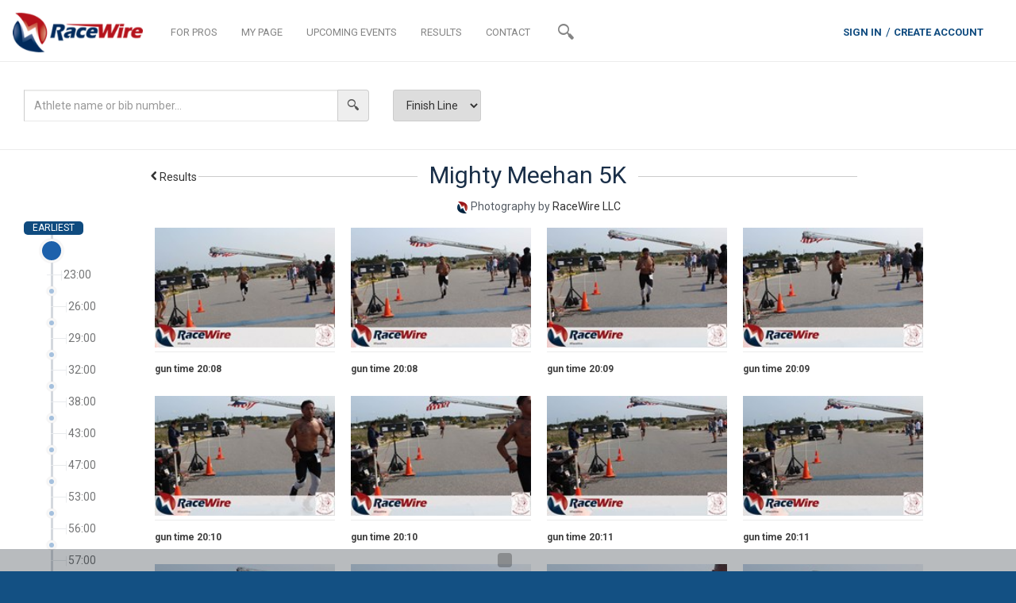

--- FILE ---
content_type: text/html; charset=utf-8
request_url: https://my.racewire.com/media/raceid/36638
body_size: 21751
content:

<!DOCTYPE html>
<html lang="en">
<head><title>
	RaceWire
</title><meta charset="utf-8" /><meta http-equiv="X-UA-Compatible" content="IE=edge" /><meta name="viewport" content="width=device-width, initial-scale=1.0, maximum-scale=1.0, user-scalable=no" /><meta name="description" /><meta name="author" /><link rel="shortcut icon" href="/images/favicon.ico" type="image/x-icon" /><link rel="icon" href="/images/favicon.ico" type="image/x-icon" />

    <!-- IMPORTANT: Redirects if user tries insecure connection -->
    <script>
        if (location.protocol != 'https:' && location.hostname != "localhost") {
            location.href = 'https:' + window.location.href.substring(window.location.protocol.length);
        }
    </script>
    <!-- Google Tag Manager -->
    <script>(function(w,d,s,l,i){w[l]=w[l]||[];w[l].push({'gtm.start':
    new Date().getTime(),event:'gtm.js'});var f=d.getElementsByTagName(s)[0],
    j=d.createElement(s),dl=l!='dataLayer'?'&l='+l:'';j.async=true;j.src=
    'https://www.googletagmanager.com/gtm.js?id='+i+dl;f.parentNode.insertBefore(j,f);
    })(window,document,'script','dataLayer','GTM-NXLRNV9');</script>
    <!-- End Google Tag Manager -->

    <!-- Bootstrap core CSS -->
    <link href="/css/bootstrap.css" rel="stylesheet" /><link href="/css/bootstrap-select.css" rel="stylesheet" /><link href="/css/typeaheadjs.css" rel="stylesheet" /><link href="/css/formValidation.min.css" rel="stylesheet" />

    <!-- Custom fonts styles -->
    <link href="/css/racewirefonts.css" rel="stylesheet" /><link href="/css/minimal/blue.css" rel="stylesheet" />

    <!-- Custom styles -->
    <link href="/css/racewire.css" rel="stylesheet" /><link href="/css/magnific-popup.css" rel="stylesheet" /><link href="/css/owl.carousel.css" rel="stylesheet" /><link href="/css/owl.theme.css" rel="stylesheet" /><link href="/css/datepicker3.css" rel="stylesheet" />

    <!-- HTML5 shim and Respond.js IE8 support of HTML5 elements and media queries -->
    <!--[if lt IE 9]>
      <script src="/js/html5shiv.js"></script>
      <script src="/js/respond.min.js"></script>
    <![endif]-->
    <script src="https://www.google.com/recaptcha/api.js" async defer></script>
    <script>currentMemberId = 0;</script>
    <script type="text/javascript">
        raceId = 36638;
    </script>

    <!-- Start Visual Website Optimizer Asynchronous Code -->
    <script type='text/javascript'>
    var _vwo_code=(function(){
    var account_id=267429,
    settings_tolerance=2000,
    library_tolerance=2500,
    use_existing_jquery=false,
    /* DO NOT EDIT BELOW THIS LINE */
    f=false,d=document;return{use_existing_jquery:function(){return use_existing_jquery;},library_tolerance:function(){return library_tolerance;},finish:function(){if(!f){f=true;var a=d.getElementById('_vis_opt_path_hides');if(a)a.parentNode.removeChild(a);}},finished:function(){return f;},load:function(a){var b=d.createElement('script');b.src=a;b.type='text/javascript';b.innerText;b.onerror=function(){_vwo_code.finish();};d.getElementsByTagName('head')[0].appendChild(b);},init:function(){settings_timer=setTimeout('_vwo_code.finish()',settings_tolerance);var a=d.createElement('style'),b='body{opacity:0 !important;filter:alpha(opacity=0) !important;background:none !important;}',h=d.getElementsByTagName('head')[0];a.setAttribute('id','_vis_opt_path_hides');a.setAttribute('type','text/css');if(a.styleSheet)a.styleSheet.cssText=b;else a.appendChild(d.createTextNode(b));h.appendChild(a);this.load('//dev.visualwebsiteoptimizer.com/j.php?a='+account_id+'&u='+encodeURIComponent(d.URL)+'&r='+Math.random());return settings_timer;}};}());_vwo_settings_timer=_vwo_code.init();
    </script>
    <!-- End Visual Website Optimizer Asynchronous Code -->
</head>

<body class="athletes-body">
    <script src="https://lib.tashop.co/racewire/adengine.js" async data-tmsclient="RaceWire" data-layout="ros" data-debug="true"></script>
    <script>
        window.TAS = window.TAS || { cmd: [] }
    </script>
    <!-- Google Tag Manager (noscript) -->
    <noscript><iframe src="https://www.googletagmanager.com/ns.html?id=GTM-NXLRNV9"
    height="0" width="0" style="display:none;visibility:hidden"></iframe></noscript>
    <!-- End Google Tag Manager (noscript) -->
    <form method="post" action="./36638" id="pageForm" enctype="multipart/form-data">
<div class="aspNetHidden">
<input type="hidden" name="__VIEWSTATE" id="__VIEWSTATE" value="bQm4kchBem6YqeHwgS++J1lfki3kAXog3lmvmKWBPeIPmfIy6V4uSHunXfYcrFU1JZEFiU0V/BPwLJro6LrrKGNzEs1RNFbKruqG5iIB83VyvnBVfHscabU5YsHj/PnjMUEdaxn4o0FxZSCmE8zudUje7nV7pNCNPmCA4NScg1TZLz+IRDKmjkmtJS0AmRfNd8jJ9XHopdIzM8Ma6jCWUbCw3JsHPoObQheY/[base64]/1cg/5fhb6PgvXcMOSWH5EMdpSf8DRygYrR3t/usHM7n6K1XYbSP5WKmg25/EssK8mq6c/yybLq68tpQOfFxlwPwK17wFnTyOGPbZnzW8u16cGdl8W4CpuemeyoPsxUuDoTwBgvToCme1/Vrws3IQNJ0CLqPi71eZ8j6fKRX7S38WEu72ethRo3UZaaGu4SsKmV1NraR9/bL0xZ4P7bDQzjccaWXraE+p7OsBjWc6PsQG3wTRM4WNjkZhO3TM/H2mjYr5jlXd/AH5FlgoYetHEsO7C382gkH61GXO0BwRlYFcUIUvZtphFcPw+bIU9RzSL3pZqo3xqDRxfHfAOLXuNgUXlAY8sEWToNq9ZgKdMGwOFkztJTPC2/HvZ7hQx0hNd60SrKj7cGeIHRMRrJfL9lEUjky2gDuYIvUuTL8uo3B1+T2ksYv15CVojNPgjsLc6AV6YRoohFoZ5yxhFU79iCQUcVLMnJNr1a4COBLYzbhCCv7GnQKcMX9o1oDwpxNCfZ0BQWFX8+NLfvVcAkTB9uUyqusNQYiDlSBB4kJfY7ZTV/8GniF1IvsTUddDH+SGDSpBDquCRYmWXI6LDFOpUjOVPvETYrwUruioTKtC7FM38NT9v3DOJ32FJEcrhR4AyIareKiiAKSLa5WKqhV4zzM/fmU5ZFQFJhY2rCDNGV0EMoTpiECWc+tLQm3l+2EvoCzewFtcWhS9CY6ytYqpM4FF6N4kf8dZUksT2YLGufrxNj0qaa1TcI9uBjVo9sKf4Mf3lf5G/8irqfBUC+XGvHSDxYVt4oTTDy6BZXv9JOgiBhNkNyHC3vDTeW7QkzE1drOKvlVQcX6vnBDPNUB8Wirh/j+BgQiXQaARmi3XkKMDIXHNBng5FkUd92OM89BMUgZcoOSrZNNrrN0VRJ5dLar2aDQDWWOM4FJssIJbQpraKaF711zlhvvRara3uTllymhSNB2oMHvpULza3nef9/EySzHV88SVM2ymiQ9xxdMDdO4ScruO7DrFQEob48dPgnwRxOQpSn7pQc1+pWZRMypna+bcYmZ1O9nLvzqbZp5UFPIcp7YAikU9QXqpSyNARZ2SRpWfnxOVBv48zeufp11YbqAkR0meMIKtf2GIxEIuWVd0SBmIRNkFcX5OZoBYg/dl9aWhCR1l3KcH3BzsxE/kKU92WeeHPD4H9PcPogcsP2wkqVHBqsbhQUNJmrWvQPVaZ4DlWrmAl+tRdWBG89Z+tpGyg6iZ/Hw2cLRCRiF7K8eztHWuFOlZzY46VBomXtXeUagTDysy7B0uoSTLSkueLbjsNFR9Wb6nZiGSChkoI91gOSPnCGOS2mdm/8O1nZIW1hJgMBhDGRLik7igtiGQ+wpHCMfiTpzfkgt6Z66s1eK0qzro3EH4hyqefPabHbSnz1hN2OAccq3mjZBODZKRhg3L/[base64]/qt4x2FzEICi5+qhH35AimMHMLGqKKHpxngSUqj/ehRamk5avKl3Xm/WdNztZAY4xB7tbNY8KyAaKcs4i+9MeIH+O/Wo/FY00B30w6MtFj8S4ztzMJvnCxxCd/b5bsSHcLWoukoMl5w67MV0BWgsYJJ9ACWH4fTcDxDrB4cdRCdjkguxRsHpIlhrgYBN40/XvGBuPYr6q3xZ5fOKDfFffXv/9QB4kYwp1oF+ldXCObWuUsdvnNh8XQLe+IakceDFtkmCcALctw/Lb4tYR9N60tjxH3pXc0iq6O0hp8pShHyNPQWhX+pOpjWiMhOfkXM3Wqp7RDp876tHcNC2K6AE2SgQ11iGoxIY1qaie8/hfB9WASJyRs5+PodPhdMYOqOzEMjkwo5NJQ4ZR6PFazimgYqAvMUJzoE6saCEoKqJx7axE3Rb1sXIYP+2+Zrh5ZXFJdadaY0U5hGKljSfcBAjHohq4yMNXHvswrb9wxWLLHnqmNauNHMBA8A3MZteJdyuto6ILv/[base64]/bQ99PjA7ado2mxi+XHKgoktHxC4aq97y3zL/njqMebSdh5aJA9piqniz6ZNUL3DfV13Bhui/BGwHkueVKzYc2W1w6+Kfo5hFJB8T9l0Fk0Br1fQVkGTlGVvI96iZgvejazuQYwfCSdVo/KzcUjcLUxgcu8uOFIZcA5Nx/6ZhG1YZdpZUISAtoKEHqnkCICtWznB0PO3voV+QmOGFYF+WjoeH8Z07w01ANTvvVAyU/CkxEUfkViyeV26lL5mJmxxkjNgDSRmAOxvX5xoOQdmz6d13l0TD1twRmC44cIILdBKsZL0u9BEcHJexxWoFiFHcjMTaimmaXZDo8STQFnISDa1WZ70YDUgE7+oNzleVcreMdR/sdI2kfqEiYSLe77GqNcKfu3LSihMm5ln5/a4grnPi8emCUkZ/sUGBokouapSZAKGXi7pNEbhEeu9o2kAta21QIiPF3cuYZiXltTr2Y4AMWjH5mHrWEiqcHgFjuWN6qZCEkjgMA16lQIaKaM7+pqKVRd02xj2gp+v1eFlzpI1ltGw2+UFNr2eW/flZEQkk0sW0l9PEHXD3htA8DXzNaD7TJ621FSq10xyj480kfCvqFXzpUa8gv/Bx6A5rrwvFbEwp498MaZgkS1AX+AVJXyE5/EviFYaCYg/gJmWURjVkv4KNQd6MiymJlzQn2mlah8s1gRjF/+Cm420E4/tK2eJ0h91YNtCst0KuI2RfdHbJDrqKhE1U67ERhKNIA2wcIW7o9Nzx+bnU9CsCJMjkNOBK+1FRfMIl0CUObk8rWix3osjjXtw29zQd718DmRFZ2rvxvTzE8L9QonX/[base64]/U/2jlcyDLaUy4YjVlQ1caPli03AA9k+JBBvWGoCXw7O+9kDuUSsN6zYA10mxkKsAB3vxfY83yIIg0YyAPRfLurpimnw/1/YPR1SyJ5pQ9+frok9ZdpVEl7E86n71meq7RNSvrW1fbV/Xa6tqasJwRz2stBdisRG2bV0blnHeM8n7QXpORFIy6qfLXQxugBUGcbJz6cI90wx0mW8OBobunbO5D9oXr4sIezkEeQy7cumR/TAOGUlWElQuL7KUFTVzGIbObzWZZn/L/JT/PWvIaMPY4PEq6QEnf5XADRwOKagXfbEcCV0FYhxW9I14rj7/z/Use00sDtz+iN1m9c1umSGdg1eMtIk+CulxG96QdThHrgUZwJuGAQXgNJLUiZMtiAkChDhDIavuCOZvIkMu/bUVM6ID1dN1UmQ8UcAntAYMBbpiL+yjWgHN9b+Ax6aJ7HZ55BBd7kF31QHcMAa0lt7FD1tOiHB1Xwbbwc2895ImlIsUcyYXnAIqcrfGtPSsdS6cq17u6amWcLVFxanCHr9c/pcDxBFgn52jBR3RMdKUvHvLJcZEJTXaIzAcEQTyayj1eiuDFU66mu2nyVcn5aujzCREYzhbNbOE566CMX6A3z27or7YL1vD5oe8Q/TZJPA6LyMALd3Vd6h83aLdqOkQgrRGe7E4it6MEoHnaRtkOaIsVfdrcRJxVhCO6QrJyOBPai4inifiGYrTxNu0enNsDgzj9DHGbOvtzOW1NXP+s+o/YynUQWUG34lZ/2Mg7Wq7zMXfz+E14npFXHFWs56EWXzE5yV5E4GQZ+j2RcT2vc9y3SFiM6aoSCFeKkcONDhL/17G0ZG5NHSbSPYiZ4ghPOQ9pgig03MWWwDBgp0Ljd4sbIHZtvDOzdjw4VCDMz4hgJw7zrD8wy7GZ3lkHekDN6D11feHdhsvFtIJVGtCD2ft+0rTltQJkfeXIsfhA6S/COd7m0l0O4PTkh9yFx+cCWAGvUz1TAtZhLbc9ZLFu+3A8/WeSG5TjjsEk1NnZmc2Ey+xSuivtQ+v4EUHLpGzIa/9Ih79/Nj7oHHNybZVsdqvybPG6EHzdTy9M9CvpgX4KD3/c0cu1WQAw3kGFEUG1bL1FMrtJN+AijIXcZ6zkr4+PtDJ3HmaQhGXUpM8l6RSFvW0QRczzuVaWXRZRoSLhBjvDgEusDaHyvBUihI7KAk7rC/k2lIfNuAbUIO+DpAIw+O7BNXI1YKpyx/tb8enkA4TYcY54+xyMP0HK5nVWZEHg9LvHmgZwl/csLXQbiG58hRyWuqJX7T+Q5i7AYnI29O+uwcYkV2AIqPzZxChZq+t+AmNaJPVbhQEwq0R12YzN/Huulah0W7uAaGAwEQE+5RPnLhcqZ+1pRrZ/gVeDFzPd4mhOO04rVh0S+itYyxQ62+YfAoW3UippRleM0WOsWEw+nhG8uJaJaQj/hChsGjNv+UdpeW2CgspxdXLkSBgwJgX7nREmXR9ip4XbOk9Py9ny5hb6VrGKUnROyzVQ1MMTimS606fx47uQdBn4UlIbdcogZSwHXdoqArYU8oNFow8Hr/nIFlCPi8GQiVKtLLXrUQa5IC99lGYU7LHxvgLZAxNdbCdYWTQpJqsZopyXjp9rR3pWyoklpSdFNwMDO60YakmxMBQHC2GIblymzvsrcomWWZAS753xv2PaPJQ43T/Rcc+5mD/uou27IitEJ95r9Ysw/c+0A4I/HPV8/WQ13FQfnV3/8KsewzuWLb4Vh+xacq4GOFO2EHLdN6mOWSIk517XjncbL1MNzt/H1wRy4zc84MEfzgLsSZEk/[base64]/Uv+CZ9V1tl/30krt2HJ+aRbkezVLEQe0zDlN04OSC7/J8btcdcWWBar8X4veQ16SOTFa72UI5eUnqfWTokHGDYllmz2yWKQlNDiUgcj2Wz2JJ+Pg8waywmjgZnYF0MJJvamOdZ+U46ZnuBwAKBB9RtuUctmnZAl/29D44JZwkhhpR947BRzyo8cyD9l8haaEc2RyvuxMlNWiwKZqw6zE27rioMrsMxbY10g+ZVPQL/7XnKtwyYRMgfgpDv+kf3MatdNx0SFN9nrbpeUA7k+eTHUZKRo74M9BvWJBuhS98lGm3hwEON2i26DxSZhYDguFtfhfy60Ju+Q4mNM1O81IdyQDtVkBMRhR5VBumWfe7VDWoR/X9U9JQ4CnQeAd8i23xl8qrpszeNni3X/dSSmKNvTnOCaYacCh2WbhJra1hJN4qpMRehcDc724C3Rx6NwiEphZkgXMtwSOwemjj9NgsBu21MdPP7fBRZjG0C8K7E6w2kJ0/qUI2cnjr6M4nmdDHZ0P5kp+VUiodTzQD2LMRTR2nd72k7W0ir+lqWGowPhTcOaMle//[base64]/coaC0wVbCUPUClQXnDRCi7GQ6FTbVmjqLqOvDuS3VxqHjTiWpGyTU6zxEMYIDEg02owpPLjExpP4U/rreyBhT0V/YbcqLnp1FFlF/Nnv9WUUiDrZKcl0mpjzUGm+uiFBNZ0rpLjKzMpeh3vWGUmK1ysnlRDqQepwpE+H+SHs/4FlJY0M8Ropr6FHBgbGjoiL7HGpx573KsSN2AN4N9TM08n0pUhzLnkb6196PRSd6ZyR/4vbwUPpKxngk3E3pjSbHLp4frOe4gz1gVYOvIGXZEKW8ilyi2cnr+o0IiNK2Foyb/SRJIlGEHzgeFE2LtZZEQ3mBY84JYzdIRzf3CdGkGnmRKRyGt2Gf3hBeNoa/WiV5WfRk++Wb4+mDuc4ekrIN5QoYtyk6HFvcqpV6wUC9Hvo+wF0/Zip0kFRj3wbXIlqs+UU/yYD6309jSTztp48NYqS5BAaAG4r7DlWLlrHVTWk++m1aACjp1zLI+n2SWkz76mpdH5jxXKImkh/+O8D+9Jz7smDTdcxrrifRADs6tnV1NiPNa70Xv/O3Jjiu0TV//1hSVeaqbJ4e7Zksg8aU4KSw3yFnMDje6n4DpAN3BwymvSLFKvTTwfYui+j5Qgr7NeG8Sp1LlZ2S/V79fQlKsk1CSttP1qWLvWMU5LImFmv0doeJAFXaYtsCgnsFjhoeWoD8EIyWewZkfs5zOUEPCnmMxUJgIuRimd0tFDZp4/318NoyAuNunw8DaOWzUa7jLNAQ5l3w8IfOXGXEoae0TM24nESlVo6Ym01q+v8ze3m3qNsdjUtinh5vDiyPxMea/ZfFvGMJsGJP00OCFRgr+iCiHZF+7m+OIE9jZUtaCtaFf53xSTZ0r6xgy4hez8GqbgNNuic+M8Y8pEYDPb/hoLvTQP34i944TzfWOyuNCVlawz5khcomUQIlSLU80AunhGK3H1iKAgeZBzEWBmzwdvtBxOaL500uaF3gNEtcd7mlud+qoj4LI1TcLy0L+0pVkwy9qSvkI/4sPx4HW+hQBZxKiyYLpuzIKzAJg2zUm1RsZHCssaVlw7618D7X9KjbyD0b9NCQkrBLSJF4Nqy1SyiJY8A0FUmt0Od7DdflPz7TtSu4nKbIbCIGSMc1k1x3pD7oL3Bm/V2K6FnD6m95x+FVx+Se9Ov3hMi524cER56eePTtO2h474rAipRa9XpsAPRXqOBmy6QtBITLCaQvF5tqg5oGv95kI7XOW3lwZm2MSuMdjcqw9khwfO4v+yz57tFqHDpOufS3ZKqTgP9LLicEIHPhO6OCQoz9qmX561rC9MeoDwZFOEI5a60GmSyl6bZ29h7expCh5zHl/4aK7Beua2DlhR+I4mrk8dh3XFbRfosxyAncTknABlDw7GuNLYs1wZlJWianK1SePSL7V28WL+culN8sDQygKScxotSHqRJ1NAwXNyDYxWbdnUt4Kr2LZFM2eiDErRqbRbigchsdO/kirQqiv3Y+ATETD83jZbM0Y5ZGYVN/ND/pa6yp5str9dYdVXy/Jcru8OS+0T7Q3EXUfNSjjUlHA/jv2rirgTbLuhGoynBtDGSLBPbUKwBW6YFRAbWZGuOETdXqwvdQQ7B+xrM+R9Yuq/qwPdp+jIHzJs+m58XZaG2ufxe6QQJWn3NJvfWQFfnaTcdeGMTFHATkMZijwB/pCFL2wky3qKrCJ9LPHjCTGgQ3DonI7p1TwMMOHKfm3AzVDcDVtBM0l28lL7Lo97L6ed7iUrvSzeDvzKF7OlGfYi5+6aCZVhRfDCDYpD+6Kce47KxTgoJdMY5i/49woKg2smpNGo3FWrOrn3vuSH6xLbi0J26N3/2+qkIp+cRkGmTCgwzvFO36hkOc70QHDiIMbQMHsvY2h0rl4LqalX2BaDOLckpC63CgFMahHH1q6e97aiVDG//oT/HNm0SJ+F1LNJJjtzlo0xNQSFMxQZr4ARSxJNQjPQ/JPfM6W4XCfeFgP4qYcZ0oRsDdMs1I8vPm8bFWex4rhJBgVq0coXRcDDoxibjjF62pXDBPuIl9316H/hr3DkHviTStA2c3PafzVgcuI3MQU3q5YZQuXSVjY2E18D0XZtTA4MzeuLdebYFFO4zBsfMTHPGmeH69kDV8j41PpBaBYICsUWqEvKnoGXtRwd9TS0FVVvld2/UxllRdaVi/edLYsCIDypXg6CwDwYg6vIOOh9ripupvUfrAzidbP/RJJenEmFiggtX6ncvtNDWS1bXfm8VTwQl2JG6tDpkCOl1OdgrzjV2jirXQBrZW2Z+y9YbOytUJy1x1j49K0RGWBfsiX+4C+TjZ7yZjFULLWxbwkpNqMO/qBAMOXDFrWIpdReKEs5hFncWASIkGQYLjyKkHaaTNUiZylmcjcNv36Ap8MDbiTlgzlYg7XZAJB5V5Zwe8X+AgQ7C3htgCYxGquQihnqldQuuc3GukeOwMAHwbjnI9BNrlpcb4IhdxUImXo8wsIrMypQ3B0RynZ9mPmKkWkG9XuEY7a0Eg=" />
</div>

<div class="aspNetHidden">

	<input type="hidden" name="__VIEWSTATEGENERATOR" id="__VIEWSTATEGENERATOR" value="FB9A4529" />
	<input type="hidden" name="__EVENTVALIDATION" id="__EVENTVALIDATION" value="X8hTg4JbeteOobbUa6sosFTwo0V/5/eKr0nS0R4AkillR0B6o84GbNa6L7Y/uyVSDQ/[base64]/ZQI8D3nZH/xMRuGTdx/cSs81k2hVGGRx1IopsSM5D6cXTnYlmaA2IYcJbwpGIyEoAY99m1mZ8gpW/u9ACukVBolIJNTB+2Y1+vcRFtkkTj9Djt3pe" />
</div>
    <section id="nav-menu" class="nav-bar-wrapper">
        <div class="container">
            <div class="row get-started-wrapper">
                <div class="col-md-16">
                    <header class="navbar" id="top" role="banner">
                        <div class="container-fluid">
                            <div class="navbar-header">
                                <button class="navbar-toggle collapsed" type="button" data-toggle="collapse" data-target=".bs-navbar-collapse">
                                    <span class="sr-only">Toggle navigation</span>
                                    <span class="custom-glyphicon glyphicon glyphicon-align-right"></span>
                                </button>
                                <a class="navbar-brand" href="/athletes"><img src="/images/colored-logo.png" class="img-responsive"></a>
                                <div class="nav-search-wrapper visible-xs">
                                    <a class="search" href="#">
                                        <i class="icon-magnifier-heavy"></i>
                                        <div class="search-input-wrapper">
                                            <input type="text" class="showSearch search-text">
                                        </div>
                                    </a>
                                </div>
                            </div>
                            <div class="pull-left nav-icon-wrapper hidden-xs">
                                <div class="nav-search-wrapper visible-sm">
                                    <a class="search" href="#">
                                        <i class="icon-magnifier-heavy"></i>
                                        <div class="search-input-wrapper">
                                            <input type="text" class="showSearch search-text">
                                        </div>
                                    </a>
                                </div>
                                <div class="clearfix"></div>
                            </div>
                            <nav class="navbar-collapse bs-navbar-collapse collapse" role="navigation" style="height: 1px;">
                                <ul id="navbar" class="nav navbar-nav navbar-left">
                                    <li><a href="https://racewire.com/director.php">FOR PROS</a></li>
                                    <li><a href="/athlete">MY PAGE</a></li>
                                    <li><a href="/events">UPCOMING EVENTS</a></li>
                                    <li><a href="/results">RESULTS</a></li>
                                    <li><a href="#contact">CONTACT</a></li>
                                    <li id="infoIcon" style="cursor:pointer;display:none"  data-original-title="Information, Please" data-toggle="popover" data-html="true" data-content="Click the <span class='glyphicon glyphicon-info-sign'></span> button to open and close these hints."><a><span class="glyphicon glyphicon-info-sign" style="font-size:1.5em;font-weight:100"></span></a></li>
                                    <li class="nav-search-wrapper hidden-sm hidden-xs">
                                        <a class="search" href="#">
                                            <i class="icon-magnifier-heavy"></i>
                                            <div class="search-input-wrapper">
                                                <input name="ctl00$searchInput" type="text" id="searchInput" class="showSearch search-text " />
                                            </div>
                                        </a>
                                    </li>
                                </ul>
                                <ul class="nav navbar-nav navbar-right signin-wrapper">
                                    <li id="signinLink"><a class="sigin-link" data-target="#loginModal" data-toggle="modal">SIGN IN</a></li>
                                    <li id="signinRegister"><a href="https://racewire.com/get-started.php">CREATE ACCOUNT</a></li>
                                    <div id="signinGreeting" class="dropdown sigin-link" style="display:none">
                                        <button id="signinGreetingText" class="btn dropdown-toggle" type="button" data-toggle="dropdown">
                                            HELLO
                                            <span class="caret"></span>
                                        </button>
                                        <ul class="dropdown-menu" role="menu" aria-labelledby="dropdownMenu1">
                                            <li role="presentation"><a role="menuitem" tabindex="-1" href="/athlete">My Page</a></li>
                                            <li role="presentation"><a role="menuitem" tabindex="-1" href="/social/home">Social</a></li>
                                            <li role="presentation"><a role="menuitem" tabindex="-1" data-target="#settingsModal" data-toggle="modal">Settings</a></li>
                                            <li role="presentation" class="divider"></li>
                                            <li role="presentation"><a role="menuitem" tabindex="-1" href="/logout.aspx">Log Out</a></li>
                                        </ul>
                                    </div>
                                </ul>
                            </nav>
                        </div>
                    </header>
                </div>
            </div>
        </div>
    </section>

    
    
    <section id="searchSection" class="search-controls-wrapper">
        <div class="container">
            <div class="col-md-16 center-block controls clearfix">
                <div class="form-inline search-form" >
                    <div class="col-md-6 col-sm-16">
                        <div class="input-group">
                            <input name="ctl00$BodyPlaceHolder$searchImages" type="text" id="searchImages" class="form-control search-input search-text typeahead" placeholder="Athlete name or bib number..." />
                            <span id="searchIcon" class="input-group-addon" style="cursor: pointer"><i class="icon-magnifier-heavy"></i></span>
                        </div>
                    </div>
                        <span class="starting-line-wrapper">
                            <select name="ctl00$BodyPlaceHolder$ddLocations" id="ddLocations">
	<option value="Finish.Line">Finish Line</option>

</select>
                        </span>
                </div>
            </div>
        </div>
    </section>
    <section id="photosSection" class="photos-wrapper">
        <div class="container">
            <div class="col-md-16 center-block clearfix">
                <div class="col-md-2 col-sm-3 hidden-xs timeline-wrapper">
                    <div id="timeline" style="display:none">
                        <div id="timeline-top-pad" style="height:120px">&emsp;</div>
                        <div class="buttons">EARLIEST</div>
                        <ul id="timelineButtons">
                        </ul><div class="buttons">
                            LATEST
                        </div>
                    </div>
                </div>
                <div class="col-md-13 col-md-offset-2 col-sm-11 col-sm-offset-3 col-xs-16 col-xs-offset-0 photo-container">
                    <div class="title-wrapper center-block clearfix">
                        <a href="/results/36638" id="allEventsLink" class="pull-left all-events-link" style="z-index:500"><i class="icon-left-caret"></i>Results</a>
                        <div class="pull-left text-center header">
                            <span class="title"> Mighty Meehan 5K</span>
                        </div>
                    </div>
                    <div id="credits" class="credits">
                    <img src="https://racewireimages.blob.core.windows.net/organizationlogos/0000007.png" /><span>&nbsp;Photography by <a href='http://www.racewire.com' target='_blank'>RaceWire LLC</a></span></div>
                    <div id="photo-error" class="col-md-11" style="display:none; padding-bottom:360px">
                        <h2>No images found.</h2>
                        <p>Search or browse our photos and results using the search box below.</p>
                        <div class="input-group">
                            <input name="ctl00$BodyPlaceHolder$searchText" type="text" id="searchText" class="form-control search-input search-text" placeholder="Event name, bib number, name, place..." />
                            <span class="searchIcon input-group-addon" style="cursor: pointer"><i class="icon-magnifier-heavy"></i></span>
                        </div>
                        <p>Your search can be specific, like "Evan's Run 2013," or general, like "Vermont 5K March."</p>
                    </div>
                    <div id="downloadWarning" class="alert alert-warning" style="display:none">
                        <p style="padding-bottom:6px">You have selected 1 pic to download. You may pick up to 5 more in this batch.</p>
                        <button class="btn" id="btnZipPhotos" onclick="downloadPics(this);return false;">Download</button>
                    </div>
                    <ul id="photo-slider" class="clearfix photo-content">
                    </ul>
                    <div class="load-more-wrapper col-md-8 center-block clearfix">
                        <button class="btn btn-load-more col-md-16" id="photoLoadMore" style="display:none">
                            Load more photos
                        </button>
                    </div>
                    <div id="preloader" class="row text-center">
                        <img src="/images/gears.gif" />
                    </div>
                </div>
            </div>
            <div class="clearfix"></div>
        </div>
    </section>


    <footer id="contact" class="footer-wrapper text-center">
        <div class="container-fluid footer-top-container">
            <div class="footer-overlay"></div>
            <div class="container">
                <div class="row">
                    <div class="col-lg-16 col-md-16 col-sm-16 col-xs-16 footer-top-wrapper center-block">
                        <div class="col-lg-3 col-md-3 col-sm-4">
                            <div class="logo"><img src="/images/logo.png"></div>
                            <div class="social">
                                <a href="https://twitter.com/RaceWireLive" target="_blank" class="social-icon">
                                    <i class="icon-twitter-dark-circle"></i>
                                </a>
                                <a href="https://instagram.com/racewirelive" target="_blank" class="social-icon">
                                    <i class="icon-instagram-dark-circle"></i>
                                </a>
                                <a href="https://www.facebook.com/RaceWire" target="_blank" class="social-icon">
                                    <i class="icon-facebook-bold-circle-dark"></i>
                                </a>

                            </div>
                        </div>
                        <div class="col-lg-2 col-md-2 col-sm-3 col-md-offset-1">
                            <div>
                                <div class="director-icon  pull-left">
                                    <a href="https://racewire.com/director.php"><i class="icon-flag"></i></a>
                                </div>
                                <div class="athlete-icon pull-left selected">
                                    <a href="/athletes"><i class="icon-Run"></i></a>
                                </div>
                                <div class="clearfix"></div>
                            </div>
                            <div class="footer-links text-left">
                                <ul>
                                    <li> <a href="/athlete">My Page</a> </li>
                                    <li> <a href="/events">Find Event</a> </li>
                                    <li> <a href="/results">Results</a> </li>
                                    <li> <a href="/results">Photos</a> </li>
                                    <li> <a href="/">About</a> </li>
                                    <li> <a href="https://racewire.com/director.php">Race Directors</a> </li>
                                </ul>
                            </div>
                        </div>
                        
                        <div class="col-lg-4 col-md-4 col-sm-4">
                            <div class="title">We are here for you!</div>
                            <div class="text">
                                Looking to learn more about our services? Have questions or comments? Please feel free to fill out our contact form and we will respond within 24 hours.
                            </div>

                        </div>
                        <div id="contactUs">
                            <div class="col-lg-5 col-md-5 col-sm-4 col-sm-offset-1">
                                <div id="formSendMessage" class="form-wrapper">
                                    <div class="form-group col-sm-16 col-xs-16">
                                        <input type="text" class="form-control" id="messageName" name="messageName" placeholder="Name">
                                    </div>
                                    <div class="form-group col-sm-16 col-xs-16">
                                        <input type="email" class="form-control" id="messageEmail" name="messageEmail" placeholder="Email">
                                    </div>
                                    <div class="form-group col-sm-16 col-xs-16">
                                        <input type="tel" id="messagePhone" name="messagePhone" class="form-control" placeholder="Phone">
                                    </div>
                                    <div class="form-group col-sm-16 col-xs-16" >
                                        <select id="role" name="role" class="form-control">
                                            <option value="" disabled selected hidden>I'm contacting as a...</option>
                                            <option value="athlete">Race Participant</option>
                                            <option value="raceDirectorSales">New Race Director (sales)</option>
                                            <option value="raceDirectorOperations">Current Race Director (support)</option>
                                        </select>
                                    </div>
                                    <div class="form-group col-sm-16 col-xs-16">
                                        <textarea id="message" name="message" class="form-control" placeholder="Message"></textarea>
                                    </div>
                                    <div class="clearfix"></div>
                                    <div id="rcContact" name="rcContact" style="margin-bottom:12px;display:none;"></div>
                                    <div class="form-group col-xs-12">
                                        <button type="button" id="messageSubmit" class="btn btn-default btn-submit" onclick="sendFormMessage();return false;">SUBMIT</button>
                                    </div>
                                </div>
                            </div>
                        </div>
                        <div id="contactUsSuccess">
                            <div class="col-lg-5 col-md-5 col-sm-4 col-sm-offset-1">
                                Thanks for letting us know!
                            </div>
                        </div>
                        <div class="clearfix"></div>
                    </div>
                </div>
            </div>
        </div>
        <div class="container-fluid footer-bottom-links">
            <div class="container">
                <ul class="copyright-section">
                    <li>Copyright &copy;2026 RaceWire LLC. All rights reserved. &nbsp;&nbsp;|&nbsp;&nbsp; </li>
                    <li><a href="/terms">Terms of Service</a> &nbsp;&nbsp;|&nbsp;&nbsp; </li>
                    <li><a href="/privacy">Privacy Policy  </a> &nbsp;&nbsp;|&nbsp;&nbsp; </li>
                    <li><a href="http://racewire.com/Sitemap.php">Site Map</a></li>
                </ul>
            </div>
        </div>
    </footer>

    <div class="goto-top">
        <a href="#"><img src="/images/up-arrow.png" class="img-responsive"></a>
    </div>

    
    

    <div id="popupBottomMasterPage" class="popover">
        <div class="arrow"></div>
        <h3 class="popover-title">Success!</h3>
        <div class="popover-content">
            <p>Your message was sent to RaceWire. We usually respond with 24 hours.</p>
        </div>
    </div>
    <div id="popupBottomError" class="popover">
        <div class="arrow"></div>
        <h3 class="popover-title">Uh Oh!</h3>
        <div class="popover-content">
            <p>Alas, your message did not make it to us. Try emailing directly by <a id="popupErrorLink" href="info">clicking here.</a></p>
        </div>
    </div>
    <div id="popupLogin" class="popover">
        <div class="arrow"></div>
        <h3 class="popover-title">You're in!</h3>
        <div class="popover-content">
            <p>Click your name to visit personal page.</p>
        </div>
    </div>
    <div id="messageSentModal" class="modal fade">
        <div class="modal-dialog">
            <a class="modal-close" data-dismiss="modal"></a>
            <div class="modal-content">
                <div class="modal-header stack-header">
                    <span class="modal-title">Success!.</span>
                    <button type="button" class="close" data-dismiss="modal"><span aria-hidden="true">&times;</span><span class="sr-only">Close</span></button>
                </div>
                <div class="modal-body clearfix">Your message was sent to RaceWire. We usually respond with 24 hours.</div>
            </div><!-- /.modal-content -->
        </div><!-- /.modal-dialog -->
    </div>
    <div id="messageSentErrorModal" class="modal fade">
        <div class="modal-dialog">
            <a class="modal-close" data-dismiss="modal"></a>
            <div class="modal-content">
                <div class="modal-header stack-header">
                    <span class="modal-title">A Problem Occurred!.</span>
                    <button type="button" class="close" data-dismiss="modal"><span aria-hidden="true">&times;</span><span class="sr-only">Close</span></button>
                </div>
                <div class="modal-body clearfix">We encountered an error attempting to send your message. Sorry for the inconvenience, please contact us through facebook.</div>
            </div><!-- /.modal-content -->
        </div><!-- /.modal-dialog -->
    </div>
    <div id="settingsModal" class="modal fade" data-keyboard="false">
        <div class="modal-dialog">
            <a class="modal-close" data-dismiss="modal"></a>
            <div class="modal-content">
                <div class="modal-header stack-header">
                    <span class="modal-title">My settings</span>
                    &nbsp;&nbsp;&nbsp;&nbsp;&nbsp;&nbsp;&nbsp;&nbsp;&nbsp;&nbsp;&nbsp;
                    &nbsp;&nbsp;&nbsp;&nbsp;&nbsp;&nbsp;&nbsp;&nbsp;&nbsp;&nbsp;&nbsp;
                    <span><a href="/social/home" class="btn btn-primary">Go To Social</a></span>
                    <button type="button" class="close" data-dismiss="modal"><span aria-hidden="true">&times;</span><span class="sr-only">Close</span></button>
                </div>
                <div id="formSettings" class="modal-body clearfix">
                    <div class="col-md-8">
                        <div class="form-group">
                            <label>First name</label>
                            <input name="ctl00$settingsFirstname" type="text" id="settingsFirstname" tabindex="11" class="form-control" placeholder="First Name" />
                        </div>
                        <div class="form-group">
                            <label>Last name</label>
                            <input name="ctl00$settingsLastname" type="text" id="settingsLastname" tabindex="12" class="form-control" placeholder="Last Name" />
                        </div>
                        <div class="form-group">
                            <label>Birth date</label>
                            <div id="settingsBirthdateGroup" class="input-group date date-picker">
                                <input name="ctl00$settingsBirthdate" type="text" id="settingsBirthdate" tabindex="13" class="form-control" placeholder="Month/Day/Year" /><span class="input-group-addon"><i class="icon-calendar-page"></i></span>
                            </div>
                        </div>
                        <div class="form-group">
                            <label>Gender</label>
                            <select name="ctl00$settingsGender" id="settingsGender" tabindex="14" class="form-control">
	<option selected="selected" value="">Select...</option>
	<option value="F">Female</option>
	<option value="M">Male</option>

</select>
                        </div>
                        <div class="form-group">
                            <label>Addresses</label><br />
                            <button type="button" id="settingsHomeAddress" class="btn btn-primary" onclick="showAddressPanel('Home');return false;">Home</button>&nbsp;
                            <button type="button" id="settingsBillingAddress" class="btn btn-primary" onclick="showAddressPanel('Billing');return false;">Billing</button>
                        </div>
                    </div>
                    <div id="settingsRightContainer" class="col-md-8">
                        <div class="form-group">
                            <div id="settingsPhotoContainer" style="display:none">
                                <img id="settingsPhoto" src="" style="max-width:50%" />
                            </div>
                            <label>My profile pic</label>
                            <div class="input-group">
                                <span class="input-group-btn">
                                    <span class="btn btn-primary btn-file">
                                        Browse&hellip; <input type="file" name="ctl00$settingsPhotoUpload" id="settingsPhotoUpload" tabindex="20" multiple="multiple" />
                                    </span>
                                </span>
                                <input type="text" class="form-control" readonly>
                            </div>
                        </div>
                        <div class="form-group">
                            <label>Password</label><br />
                           <button type="button" id="settingsPasswordReset" class="btn btn-primary">Reset password (will log you out)</button><br />
                        </div>
                        <div class="form-group">
                            <label>Actions</label><br />
                            <button type="button" id="settingsCloseAccount" class="btn btn-primary" style="background-color: #b5121b; border-color:#b5121b" onclick="window.location.href='/delete';return false;">Close Account</button>
                        </div>
                    </div>
                    <div id="settingsHomeAddressContainer" class="col-md-8" style="display:none">
                        <div class="form-group">
                            <label id="settingsHomeAddressTitle">Select home address</label><br />
                        </div>
                        <div id="settingsHomeAddressList" class="form-group settings-address-list"></div>
                        <div class="form-group" style="text-align:right">
                            <button type="button" id="settingsHomeAddressCancel" class="btn" onclick="hideAddressPanel();return false;">Done setting address</button>&nbsp;
                        </div>
                        <input type="hidden" name="ctl00$settingsHomeAddressId" id="settingsHomeAddressId" value="0" />
                    </div>
                    <div id="settingsBillingAddressContainer" class="col-md-8" style="display:none">
                        <div class="form-group">
                            <label id="settingsBillingAddressTitle">Select billing address</label><br />
                        </div>
                        <div id="settingsBillingAddressList" class="form-group settings-address-list"></div>
                        <div class="form-group" style="text-align:right">
                            <button type="button" id="settingsBillingAddressCancel" class="btn" onclick="hideAddressPanel();return false;">Done setting address</button>&nbsp;
                        </div>
                        <input type="hidden" name="ctl00$settingsBillingAddressId" id="settingsBillingAddressId" value="0" />
                    </div>
                    <div class="col-md-16" style="text-align:right">
                        <button type="button" id="settingsCancel" class="btn" data-dismiss="modal">Cancel</button>&nbsp;
                        <input type="submit" name="ctl00$settingsSubmit" value="Submit" onclick="$(&#39;#formSettings&#39;).data(&#39;formValidation&#39;).validate(); return $(&#39;#formSettings&#39;).data(&#39;formValidation&#39;).isValid();" id="settingsSubmit" class="btn btn-primary" />
                        <div id="settingsAddressWarning" class="alert alert-warning" role="alert" style="margin-top:12px; display:none;text-align:center">
                            A new address has been entered. Click SUBMIT to add to your profile.
                        </div>
                    </div>
                </div>
            </div>
        </div>
    </div>
    <div id="loginModal" class="modal fade" data-keyboard="false">
        <div class="modal-dialog">
            <a class="modal-close" data-dismiss="modal"></a>
            <div class="modal-content">
                <div class="modal-header stack-header">
                    <span id="modalTitle" class="modal-title">Hey there! Please login below.</span>
                    <button type="button" class="close" data-dismiss="modal"><span aria-hidden="true">&times;</span><span class="sr-only">Close</span></button>
                </div>
                <div class="modal-body clearfix">
               <!--     <div id="loginFacebook" class="col-md-7 text-center">
                        <a id="buttonFb" class="btn btn-fb" style="visible:false"></a>
                        <div class="or-wrapper">
                            <div class="line"></div>
                            <div class="or-wrap">or</div>
                            <div class="line"></div>
                        </div>
                    </div>-->
                    <div id="loginRaceWire" class="col-md-8">
                        <div id="formConfirm" style="display:none;height:20em">
                            <div id="formConfirmContent"></div>
                            <button type="button" class="btn btn-default btn-dark" data-dismiss="modal">OK</button>
                        </div>
                        <div id="formLogin">
                            <div id="errorMessageLogin" class="alert alert-danger" style="display:none"></div>
                            <div class="form-group">
                                <label for="emailLogin">Email</label>
                                <input type="email" class="form-control" id="emailLogin" name="emailLogin" placeholder="Email" tabindex="1">
                                <div id="rememberLoginContainer" class="checkbox">
                                    <label>
                                        <input id="rememberLogin" type="checkbox"> Remember me
                                    </label>
                                </div>
                            </div>
                            <div id="passwordLoginContainer" class="form-group">
                                <label>Password</label>
                                <input type="password" class="form-control" id="passwordLogin" name="passwordLogin" placeholder="Password" tabindex="2">
                            </div>
                            <button id="buttonLogin" type="button" class="btn btn-default btn-dark" tabindex="3">LOGIN</button>
                            <button id="buttonLoginPasswordReset" type="button" class="btn btn-link forget-btn">Forgot password? :(</button>
                            <div class="create-account"><a href="https://racewire.com/get-started.php">No account? Let's make you one!</a> </div>
                        </div>
                        <div id="formPasswordReset" style="display:none">
                            <div class="form-group">
                                <label for="emailPasswordReset">Email</label>
                                <input type="email" class="form-control" id="emailPasswordReset" name="emailPasswordReset" placeholder="Email" tabindex="10">
                                <div class="checkbox" style="visibility:hidden">
                                    <label>
                                        <input type="checkbox"> Placeholder
                                    </label>
                                </div>
                            </div>
                            <div class="form-group" style="visibility:hidden">
                                <label>Placeholder</label>
                                <input type="password" class="form-control">
                            </div>
                            <button id="buttonResetPassword" type="button" class="btn btn-default btn-dark" tabindex="11">RESET PASSWORD</button>
                            <button id="buttonPasswordResetLogin" type="button" class="btn btn-link forget-btn">Cancel</button>
                            <div class="create-account"><a href="https://racewire.com/get-started.php">No account? Let's make you one!</a> </div>
                            <div id="errorMessageResetPassword"></div>
                        </div>
                        <div id="formRegister" style="display:none">
                            <div id="errorMessageRegister" class="alert alert-danger" style="display:none"></div>
                            <div class="form-group">
                                <label>First name</label>
                                <input type="text" class="form-control" id="firstNameRegister" name="firstNameRegister" placeholder="First Name" tabindex="4">
                            </div>
                            <div class="form-group">
                                <label>Last name</label>
                                <input type="text" class="form-control" id="lastNameRegister" name="lastNameRegister" placeholder="LastName" tabindex="5">
                            </div>
                            <div class="form-group">
                                <label>Birth date <span class="tooltipTarget" data-toggle="tooltip" data-placement="top" title="Birthdate is necessary to comply with privacy laws and to streamline race registration">[why?]</span></label>
                                <div id="birthdateGroupRegister" class="input-group date date-picker">
                                    <input type="text" class="form-control" id="birthDateRegister" name="birthDateRegister" placeholder="Month/Day/Year" tabindex="6" /><span class="input-group-addon"><i class="icon-calendar-page"></i></span>
                                </div>
                            </div>
                            <div class="form-group">
                                <label for="emailRegister">Email</label>
                                <input type="email" class="form-control" id="emailRegister" name="emailRegister" placeholder="Email" tabindex="7">
                            </div>
                            <div class="form-group">
                                <div class="checkbox">
                                    <label>
                                        <input id="rememberRegister" type="checkbox"> Remember me
                                    </label>
                                </div>
                            </div>
                            <a href="https://racewire.com/get-started.php">CREATE ACCOUNT</a>
                            <div class="create-account"><button id="buttonLoginShowLogin" class="btn create-account-btn" onclick="showLogin();return false;">Wait...I think I have an account!</button> </div>
                        </div>
                    </div>
                    <div id="loginConfirm" class="col-md-8" style="display:none">
                        <h3>Success!</h3>
                        <p>You've completed step 1 of registration. The second - and last - step is confirming your email address.</p>
                        <p>In a moment, you'll receive an email message from us. Click on the link contained in the email, and you're in!</p>
                    </div>
                </div>
                <div class="clearfix"></div>
            </div><!-- /.modal-content -->
        </div><!-- /.modal-dialog -->
    </div>
    </form>
    <script src="/js/jquery.min.js"></script>
    <script src="/js/bootstrap.min.js"></script>
    <script src="/js/bootstrap-modal-popover.js"></script>
    <script src="/js/modernizr.custom.js"></script>
    <script src="/js/icheck.min.js"></script>
    <script src="/js/waypoints.min.js"></script>
    <script src="/js/waypoints-sticky.js"></script>
    <script src="/js/bootstrap-select.js"></script>
    <script src="/js/jquery.lockfixed.js"></script>
    <script src="/js/bootstrap-datepicker.js"></script>
    <!-- helper variables and calculations -->
    <script src="/js/helper.js"></script>
    <!-- JS Patch for check box styling in IE<=8 -->
    <script src="/js/jspatch.js"></script>
    <script src="/js/typeahead.bundle.min.js"></script>
    <script src="/js/placeholder.js"></script>
    <script src="/js/racewire.js"></script>
    <script src="/js/racewire.utilities.js"></script>
    <script src="/js/racewire.master.js"></script>
    <script src="/js/events.js"></script>
    <script src="/js/jquery.validationEngine-en.js" type="text/javascript" charset="utf-8"></script>
    <script src="/js/jquery.validationEngine.js" type="text/javascript" charset="utf-8"></script>
    <script src="/js/formvalidation/formvalidation.min.js"></script>
    <script src="/js/formvalidation/bootstrap.min.js"></script>
    <script src="/js/jquery.magnific-popup.min.js"></script>

    <script>
        window.fbAsyncInit = function () {
            FB.init({
                appId: '124955240874622',
                status: true, 
                xfbml: true,
                cookie: true,
                version: 'v2.9'
            });
            FB.getLoginStatus(function (response) {
                statusChangeCallback(response);
            });
        };
        (function (d, s, id) {
            var js, fjs = d.getElementsByTagName(s)[0];
            if (d.getElementById(id)) { return; }
            js = d.createElement(s); js.id = id;
            js.src = "//connect.facebook.net/en_US/sdk.js";
            fjs.parentNode.insertBefore(js, fjs);
        }(document, 'script', 'facebook-jssdk'));
    </script>
    <script>
        (function (i, s, o, g, r, a, m) {
            i['GoogleAnalyticsObject'] = r; i[r] = i[r] || function () {
                (i[r].q = i[r].q || []).push(arguments)
            }, i[r].l = 1 * new Date(); a = s.createElement(o),
            m = s.getElementsByTagName(o)[0]; a.async = 1; a.src = g; m.parentNode.insertBefore(a, m)
        })(window, document, 'script', '//www.google-analytics.com/analytics.js', 'ga');

        ga('create', 'UA-40541029-1', 'racewire.com');
        ga('send', 'pageview');

    </script>
    
    <script src="/js/jquery.lazyload.min.js" type="text/javascript"></script>
    <script src="/js/jquery.scrollstop.js" type="text/javascript"></script>
    <script src="/js/racewire.photos.min.js"></script>
    <script src="/js/racewire.lightbox.js"></script>
    <script src="/js/jquery-ui-1.10.2.custom.min.js"></script>

</body>
</html>


--- FILE ---
content_type: text/html; charset=utf-8
request_url: https://www.google.com/recaptcha/api2/aframe
body_size: -86
content:
<!DOCTYPE HTML><html><head><meta http-equiv="content-type" content="text/html; charset=UTF-8"></head><body><script nonce="KfSWq94iaEdg9RlbRfAb_Q">/** Anti-fraud and anti-abuse applications only. See google.com/recaptcha */ try{var clients={'sodar':'https://pagead2.googlesyndication.com/pagead/sodar?'};window.addEventListener("message",function(a){try{if(a.source===window.parent){var b=JSON.parse(a.data);var c=clients[b['id']];if(c){var d=document.createElement('img');d.src=c+b['params']+'&rc='+(localStorage.getItem("rc::a")?sessionStorage.getItem("rc::b"):"");window.document.body.appendChild(d);sessionStorage.setItem("rc::e",parseInt(sessionStorage.getItem("rc::e")||0)+1);localStorage.setItem("rc::h",'1769135300162');}}}catch(b){}});window.parent.postMessage("_grecaptcha_ready", "*");}catch(b){}</script></body></html>

--- FILE ---
content_type: text/css
request_url: https://my.racewire.com/css/owl.theme.css
body_size: 575
content:
.owl-theme .owl-controls {
	text-align: center; margin-top: 10px; -webkit-tap-highlight-color: transparent;
}
.owl-theme .owl-controls .owl-nav [class*='owl-'] {
	background: rgb(214, 214, 214); margin: 5px; padding: 4px 7px; border-radius: 3px; color: white; font-size: 14px; display: inline-block; cursor: pointer; -moz-border-radius: 3px; -webkit-border-radius: 3px;
}
.owl-theme .owl-controls .owl-nav [class*='owl-']:hover {
	background: rgb(134, 151, 145); color: white; text-decoration: none;
}
.owl-theme .owl-controls .owl-nav .disabled {
	cursor: default; opacity: 0.5;
}
.owl-theme .owl-dots .owl-dot {
	display: inline-block; -ms-zoom: 1;
}
.owl-theme .owl-dots .owl-dot span {
	background: rgb(214, 214, 214); margin: 5px 7px; border-radius: 30px; transition:opacity 200ms; width: 10px; height: 10px; display: block; -webkit-transition: opacity 200ms ease; -moz-transition: opacity 200ms ease; -o-transition: opacity 200ms ease; -moz-border-radius: 30px; -webkit-border-radius: 30px; -webkit-backface-visibility: visible;
}
.owl-theme .owl-dots .active.owl-dot span {
	background: rgb(134, 151, 145);
}
.owl-theme .owl-dots .owl-dot:hover span {
	background: rgb(134, 151, 145);
}


--- FILE ---
content_type: application/x-javascript
request_url: https://my.racewire.com/js/racewire.photos.min.js
body_size: 3015
content:
function getMedia(n){$.ajax({url:n,type:"GET",xhrFields:{withCredentials:!0},crossDomain:!0,contentType:"application/json; charset=utf-8",dataType:"json",success:function(t){var r,u,f;if($("#preloader").hide(),t.length>0){for(r=[],u=0,f=0;f<t.length;f++){var i=t[f],e=parseUTCDateString(i.TimeOfDay),s=parseUTCDateString(i.GunTime),o=useGunTime?"gun time "+parseElapsedTimeString(s):e.toLocaleString();i.TagId==null?r[u++]='<li class="col-md-4 photo-item"><a class="photo-modal-link" title="athlete"><img src="/images/blank.gif" class="lazy rwi" data-original="'+i.ThumbnailUrl+'" data-lightboximage="'+i.BestImageUrl+'" data-imageid="'+i.ImageId+'" /><\/a><div class="time-wrapper"><span class="time">'+o+"<\/span><\/div><\/li>":(r[u++]='<li class="col-md-4 photo-item"><a class="photo-modal-link" title="athlete"><img src="/images/blank.gif" class="lazy rwi" data-original="'+i.ThumbnailUrl+'" data-lightboximage="'+i.BestImageUrl+'" data-resultid="'+i.ResultId+'" data-fullname="'+i.FullName+'" data-timestring="'+e.toLocaleString()+'" data-tagid="'+i.TagId+'" data-raceid="'+i.RaceId+'" data-imageid="'+i.ImageId+'" data-claimed="'+i.IsClaimed+'" /><\/a><div class="time-wrapper"><span class="time">'+o,r[u++]=LoggedIn.test()?'<\/span>&nbsp;<i class="download" onclick="toggleDownload(this);" style="cursor:pointer" alt="download"><\/i><\/div><\/li>':"<\/span><\/div><\/li>")}$("#photo-slider").html(r.join(""));$("#photo-slider").show();scanImages(null,function(){$("img.lazy").lazyload({threshold:300,event:"scrollstop"})})}else n.indexOf("~")==-1||$("#photo-error").show()},error:function(){$("#preloader").hide();$("#photo-error").show()}})}function Timeline(n,t,i){var r=!1;typeof i!="undefined"&&i!=null&&(r=i.toLowerCase().indexOf("gun")>-1);this.raceId=n;this.loc=t;this.isGunTime=r;$.ajax({url:"https://api.racewire.com/imageintervals/"+n+"/"+(t==null?"":t+"/"),type:"GET",xhrFields:{withCredentials:!0},crossDomain:!0,contentType:"application/json; charset=utf-8",dataType:"json",success:function(i){var f,e,u;if(i.length>1){for(f=[],e=0,u=1;u<i.length;u++)(interval==null||interval.indexOf("~")==-1)&&u==1?(f[e++]='<li class="event selected"><input id="'+(r?i[u].GunInterval:i[u].Interval)+'" name="tl-group" class="tl-radio" type="radio"><label class="clr"><\/label>',u<i.length-1&&($("#photoLoadMore").show(),$("#photoLoadMore").attr("onclick",'document.location.href="/media/raceid/'+n+"/location/"+t+"/interval/"+(r?i[u+1].GunInterval:i[u+1].Interval)+'";return false;'))):r&&interval==i[u].GunInterval||!r&&interval==i[u].Interval?(f[e++]='<li class="event selected"><input id="'+(r?i[u].GunInterval:i[u].Interval)+'" name="tl-group" class="tl-radio" type="radio"><label class="clr"><\/label>',u<i.length-1&&($("#photoLoadMore").show(),$("#photoLoadMore").attr("onclick",'document.location.href="/media/raceid/'+n+"/location/"+t+"/interval/"+(r?i[u+1].GunInterval:i[u+1].Interval)+'";return false;'))):f[e++]='<li class="event"><input id="'+(r?i[u].GunInterval:i[u].Interval)+'" name="tl-group" class="tl-radio" type="radio"><label class="clr"><\/label>',f[e++]=u<i.length-1?'<div class="content-perspective"><div class="time">'+(r?i[u].GunTimeString:i[u].AdjustedTimeString)+"<\/div><\/div><\/li>":'<div style="height: 16px;"><\/div><\/li>';$("#timelineButtons").html(f.join(""));$("#timeline").show();$(".tl-radio").change(function(n){var i=getUrlParameterByIndex(3),r=parseUrl("location"),t;r==null?window.location.href="/media/raceid/"+i+"/interval/"+n.target.id:(t=parseUrl(r+1),window.location.href="/media/raceid/"+i+(t?"/location/"+t:"")+"/interval/"+n.target.id);t=getUrlParameterByIndex(5)})}},error:function(n){var t=n}})}function toggleDownload(n){var i=6,r=$(n),t;r.hasClass("selected")?r.removeClass("selected"):r.addClass("selected");t=$("#photo-slider").find(".download.selected");t.length>0?(t.length>i?($("#downloadWarning").attr("class","alert alert-danger"),$("#downloadWarning p").text("Please select no more than "+i+" pics to download."),$("#downloadWarning button").attr("style","visibility:hidden")):($("#downloadWarning").attr("class","alert alert-warning"),$("#downloadWarning p").text("You have selected "+t.length+" pic"+(t.length>1?"s":"")+" to download."+(t.length<i?" You may choose up to "+(i-t.length)+" more.":"")),$("#downloadWarning button").attr("style","visibility:visible")),$("#downloadWarning").show()):$("#downloadWarning").hide()}function downloadPics(){var u="http://api.racewire.com/zipfiles/images?",i=$("#photo-slider").find(".download.selected"),t,r,n;if($("#downloadWarning").hide(),i.length>0){for(t=0;t<i.length;t++)r=i[t],$(r).removeClass("selected"),n=$(r).closest("li").find("img").attr("data-lightboximage"),n=n.substring(n.lastIndexOf("/")+1),u+="u="+n+"&";location.href=u}}var _rwiImages=null,url,bibId,resultId=null,timeline=null,interval=null,intervalIndex=parseUrl("interval"),bibIndex=parseUrl("bibid"),resultIndex=parseUrl("resultid");if(resultIndex!=null&&(resultId=parseInt(parseUrl(resultIndex+1))),bibIndex!=null&&(bibId=parseUrl(bibIndex+1)),resultId!=null)url="https://api.racewire.com/fetchresultimages/"+resultId;else if(bibId!=null)url="https://api.racewire.com/fetchimages/"+raceId+"/null/"+bibId;else if(typeof raceId!="undefined"&&raceId!=null&&raceId>0){intervalIndex!=null&&(interval=parseUrl(intervalIndex+1));var loc=$("#ddLocations").val(),useGunTime=loc=="Finish.Line",timeRubric=useGunTime?"guntime":"actualtime";timeline=new Timeline(raceId,loc,timeRubric);url="https://api.racewire.com/fetchimages/"+raceId+"/"+encodeURIComponent(loc)+"/";url=interval==null?url:url+interval}else url="https://api.racewire.com/fetchimages/";$(document).ready(function(){function n(n){var i;i=n.indexOf("Bib: ")>-1||$.isNumeric(n)?n.replace("Bib: ",""):t[n];i!=null?window.location.href="/media/raceid/"+raceId+"/bibid/"+i:$("#searchImages").val("NOTHING FOUND")}$("#ddLocations").change(function(){loc=$("#ddLocations").val();var n=window.location.href.substring(0,window.location.href.indexOf("/media/"))+"/media/raceid/"+raceId+"/location/"+loc;window.location.href=n});getMedia(url);var t={};$.ajax({type:"GET",contentType:"application/json; charset=utf-8",url:"https://api.racewire.com/autocomplete/RaceNames/"+raceId,dataType:"json",success:function(i){var r,u;if(names=i.Names,typeof names!="undefined"&&names!=null)for(r=0;r<names.length;r++)t[names[r]]=i.Bibs[r];u=function(n){return function(t,i){var r,u;r=[];$.isNumeric(t)?r.push({value:"Bib: "+t}):(u=new RegExp(t,"i"),$.each(n,function(n,t){u.test(t)&&r.push({value:t})}));i(r)}};$("#searchImages").typeahead({hint:!0,highlight:!0,minLength:2},{name:"names",displayKey:"value",source:u(names)});$("#searchImages").bind("typeahead:selected",function(t,i){n(i.value)})}});$("#searchIcon").click(function(){n($("#searchImages").val())});$("#searchImages").keypress(function(t){t.which==13&&n($("#searchImages").val())});$(".timeline-wrapper").length&&(window.innerHeight>800?$(".timeline-wrapper").waypoint("sticky",{handler:function(n){n=="down"?$("#timeline").css("top","90px").animate({top:10,opacity:1},500):$("#timeline").css("top","10px").animate({top:90,opacity:1},500)}}):($("#timeline").css("position","absolute"),$("#timeline-top-pad").css("display","none")))});

--- FILE ---
content_type: application/x-javascript
request_url: https://my.racewire.com/js/events.js
body_size: 703
content:
// remove the padding of body
$("body").css("paddingTop", 0);

/*
 * waypoint infinitescroll
 */

 $('#result-load-more').waypoint(function(direction){

    if (direction == "down") {       
        if(count <= 5){
            $('#result-load-more i').addClass("spin");
            $.ajax({
                type: "GET",
                url: "templates/event-result.html",
                success:function(data){
                    $(".event-result-content").append(data);
                    count++;
                    $.waypoints('refresh');
                    $('#result-load-more i').removeClass("spin");
                },
                error:function(error){
                    console.log(error);
                    $('#result-load-more i').removeClass("spin");
                }
            });
    
        }        
    }
 },
 {
    offset:'bottom-in-view',
    continuous:false
 });

 $('#events-load-more').waypoint(function(direction){
    if (direction == "down") {       
        if(count <= 5){
            $('#events-load-more i').addClass("spin");
            $.ajax({
                type: "GET",
                url: "templates/event.html",
                success:function(data){
                    $(".events-contnet").append(data);
                    count++;
                    $.waypoints('refresh');
                    $('#events-load-more i').removeClass("spin");
                },
                error:function(error){
                    console.log(error);
                    $('#events-load-more i').removeClass("spin");
                }
            });
    
        }        
    }
 },{
    offset:'bottom-in-view',
    continuous:false
 });
 
 $(document).ready(function () {
    $('.selectpicker').selectpicker();

    $("#typeSelector").selectpicker({
        style:'btn-link'
    });

    $("#citySelector").selectpicker({
        style:'btn-link',
    });

    $("#distanceSelector").selectpicker();

    $("#monthSelector").selectpicker();
 });







--- FILE ---
content_type: application/x-javascript
request_url: https://my.racewire.com/js/jquery.scrollstop.js
body_size: 552
content:
(function($) {
  var special = $.event.special,
      uid1 = 'D' + (+new Date()),
      uid2 = 'D' + (+new Date() + 1);

  special.scrollstart = {
    setup: function() {
      var timer,
          handler = function(evt) {
              var _self = this,
                  _args = arguments;

              if (timer) {
                clearTimeout(timer);
              } else {
                evt.type = 'scrollstart';
                $.event.dispatch.apply(_self, _args);
              }

              timer = setTimeout(function() {
                timer = null;
              }, special.scrollstop.latency);
          };

        $(this).bind('scroll', handler).data(uid1, handler);
      },
      teardown: function() {
        $(this).unbind('scroll', $(this).data(uid1));
      }
    };

    special.scrollstop = {
      latency: 250,
      setup: function() {
        var timer,
            handler = function(evt) {
              var _self = this,
                  _args = arguments;

              if (timer) {
                clearTimeout(timer);
              }

              timer = setTimeout(function() {
                timer = null;
                evt.type = 'scrollstop';
                $.event.dispatch.apply(_self, _args);
              }, special.scrollstop.latency);
            };

        $(this).bind('scroll', handler).data(uid2, handler);
      },
      teardown: function() {
        $(this).unbind('scroll', $(this).data(uid2));
      }
    };

})(jQuery);
